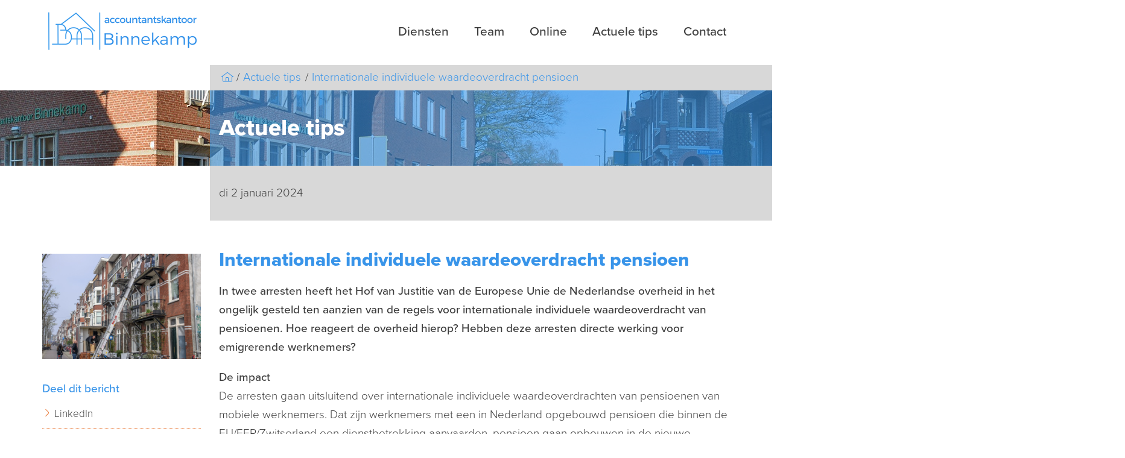

--- FILE ---
content_type: text/html; charset=UTF-8
request_url: https://www.binnekamp.eu/actuele-tips/internationale-individuele-waardeoverdracht-pensioen
body_size: 4956
content:
<!DOCTYPE html>
<!--[if lt IE 7 ]><html class="ie ie6" lang="nl"><![endif]-->
<!--[if IE 7 ]><html class="ie ie7" lang="nl"><![endif]-->
<!--[if IE 8 ]><html class="ie ie8" lang="nl"><![endif]-->
<!--[if (gte IE 9)|!(IE)]><!--><html lang="nl"><!--<![endif]-->
<head>
    <meta charset="utf-8">
<title>Internationale individuele waardeoverdracht pensioen</title>
<meta content="Webmechanics" name="author">

<meta name="viewport" content="width=device-width, initial-scale=1, maximum-scale=1">

<link rel="stylesheet" href="/build/assets/css/site-d79b0af9cc.css">

<script src="https://use.typekit.net/raw4ggo.js"></script>
<script>try{Typekit.load({ async: true });}catch(e){}</script>
</head>
<body>

<header class="header">
    <div class="container">
        <div class="row">
            <div class="col b-3 logo">
                <a href="https://www.binnekamp.eu" class="logo__link">
                    <img src="/assets/site/images/logo-header.png" class="logo__link__image">
                </a>
                <a href="#" class="opener"><span></span></a>
            </div>
            <div class="col b-9">
                <nav class="navigation">
                    <a href="#" class="opener"></a>
                    <ul>
                                                                                    <li class="">
                                    <a
                                                                                        href="/diensten"
                                                                                        >
                                        Diensten
                                    </a>
                                                                    </li>
                                                                                                                <li class="">
                                    <a
                                                                                        href="/team"
                                                                                        >
                                        Team
                                    </a>
                                                                    </li>
                                                                                                                <li class="">
                                    <a
                                                                                        href="/online"
                                                                                        >
                                        Online
                                    </a>
                                                                    </li>
                                                                                                                <li class="">
                                    <a
                                                                                        href="/actuele-tips"
                                                                                        >
                                        Actuele tips
                                    </a>
                                                                    </li>
                                                                                                                <li class="">
                                    <a
                                                                                        href="/contact"
                                                                                        >
                                        Contact
                                    </a>
                                                                    </li>
                                                                        </ul>
                </nav>
                <div class="breadcrumbs extend-right">
    <a href="https://www.binnekamp.eu" class="icon home"></a>
                                        <a href="/actuele-tips">Actuele tips</a>
                                            <a href="https://www.binnekamp.eu/actuele-tips/internationale-individuele-waardeoverdracht-pensioen">Internationale individuele waardeoverdracht pensioen</a>
            </div>            </div>
        </div>
    </div>
</header>

    
            <div class="page-title" style="background-image: url(/uploads/1500x125/7gbbccqx-binnekamp-pand-high-res-1500-125.jpg">
            <div class="container">
                <div class="row">
                    <div class="col b-9 offset-b-3 extend-right">

                        <h1>Actuele tips</h1>

                    </div>
                </div>
            </div>
        </div>
    
    <div class="page">
        <div class="container">
            <div class="row">
                <div class="col b-9 offset-b-3">
                    <div class="page__intro extend-right">
                        <p>
                            di  2 januari 2024
                        </p>
                    </div>
                </div>
            </div>
            <div class="row layout">
                <div class="col b-9 user-input layout__col layout__col--main">
                    <main>

                        <h1>Internationale individuele waardeoverdracht pensioen</h1>

                        <div class="news-item">
                            <div class="intro">
                                <p>In twee arresten heeft het Hof van Justitie van de Europese Unie de Nederlandse overheid in het ongelijk gesteld ten aanzien van de regels voor internationale individuele waardeoverdracht van pensioenen. Hoe reageert de overheid hierop? Hebben deze arresten directe werking voor emigrerende werknemers?</p>
                            </div>
                            <div class="text">
                                <p><strong>De impact</strong> <br />De arresten gaan uitsluitend over internationale individuele waardeoverdrachten van pensioenen van mobiele werknemers. Dat zijn werknemers met een in Nederland opgebouwd pensioen die binnen de EU/EER/Zwitserland een dienstbetrekking aanvaarden, pensioen gaan opbouwen in de nieuwe dienstbetrekking en het in Nederland opgebouwde pensioen willen overdragen naar de bij die dienstbetrekking behorende buitenlandse pensioenregeling bij een binnen de EU/EER/Zwitserland gevestigd pensioenlichaam.</p>
<p>Het Hof van Justitie heeft voor mobiele werknemers bepaald dat Nederland bij een internationale individuele waardeoverdracht van pensioenen niet langer de voorwaarden mag stellen dat:</p>
<ul>
<li>de afkoopmogelijkheden in het andere land niet ruimer mogen zijn dan de afkoopmogelijkheden op grond van de Pensioenwet en het verbinden van fiscale consequenties aan het niet naleven van deze voorwaarde;</li>
<li>de buitenlandse ontvangende pensioenuitvoerder een overeenkomst dient te sluiten met de Belastingdienst waarin de buitenlandse pensioenuitvoerder aansprakelijkheid aanvaardt voor de door de gerechtigde werknemer verschuldigde belasting en revisierente ter zake van belastbare feiten met betrekking tot het overgedragen pensioen dan wel dat de werknemer zekerheid stelt.</li>
</ul>
<p>Deze twee voorwaarden worden vanaf 16 november 2023 niet langer gesteld voor een internationale individuele waardeoverdracht van pensioenen.</p>
<p>De andere voorwaarden voor een internationale waardeoverdracht van pensioenen blijven voor mobiele werknemers wel van kracht. Het gaat dan onder andere om de voorwaarde dat de inspecteur van de Belastingdienst een akkoordverklaring moet afgeven voor de internationale waardeoverdracht, dat sprake moet zijn van een substanti&euml;le dienstbetrekking in het buitenland en dat sprake moet zijn van een in het betreffende land gebruikelijke pensioenregeling bij de nieuwe werkgever.</p>
<p>De arresten zien niet op internationale waardeoverdrachten van pensioenen van directeur-grootaandeelhouders met een eigenbeheerlichaam die dat eigenbeheerlichaam willen verplaatsen naar het buitenland, op gepensioneerden die hun pensioen wensen over te dragen naar het buitenland of op waardeoverdrachten naar buiten de EU/EER/Zwitserland.</p>
<p>De arresten hebben geen impact op bestaande heffingsrechten voor Nederland. Als in het belastingverdrag de heffing over de afkoop van pensioenen aan Nederland is toegewezen dan blijft dit het geval. Ook de mogelijkheid voor Nederland om een conserverende aanslag op te leggen bij een internationale waardeoverdracht van pensioenen wijzigt niet door deze arresten.</p>
<p><strong>Fiscaal vriendelijke routes?</strong><br />De arresten hebben wel tot gevolg dat het voor mobiele werknemers binnen de EU/EER/Zwitserland eenvoudiger wordt om een internationale waardeoverdracht van pensioenen te realiseren. De voorwaarde dat de afkoopmogelijkheden in het buitenland niet ruimer mogen zijn dan in Nederland mag niet meer worden gesteld. Ook mag er geen aansprakelijkheidsstelling van de buitenlandse pensioenuitvoerder of zekerheidsstelling van de werknemer meer worden gevraagd.</p>
<p>Dit kan mogelijk leiden tot situaties waarbij routes worden gezocht om pensioenen over te dragen naar het buitenland en deze daar tegen gunstige fiscale condities af te kopen (en dan al dan niet weer terug te keren naar Nederland). Om dit soort potenti&euml;le onwenselijke routes tegen te gaan zal de Belastingdienst monitoren naar welke landen waardeoverdrachten plaatsvinden, om hoeveel waardeoverdrachten dit gaat en om welke kapitalen het gaat.</p>
<p>Mocht blijken dat er routes ontstaan om pensioenen af te kopen in het buitenland (en daarna al dan niet terug te keren naar Nederland), dan kan dit budgettaire impact hebben. Dit is vooral afhankelijk van de uitvoeringsmogelijkheden voor de Belastingdienst om dergelijke constructies te bestrijden met bijvoorbeeld het opleggen en invorderen van conserverende aanslagen.</p>
<p><strong>Let op:</strong> Vanwege de arresten zullen de Pensioenwet en fiscale wet- en regelgeving worden aangepast. Gaat u als werknemer emigreren binnen de EU/EER/Zwitserland neem dan tijdig contact op met uw adviseur.</p>
                            </div>
                        </div>

                    </main>
                </div>
                <div class="col b-3 side-bar layout__col layout__col--side">

                                            <img src="https://www.accountantsportal.nl/uploads/images/1200x800/znb2zrsf-internationale-individuele-waardeoverdracht-pensioen.jpg" class="news-item__img">
                    
                    
                    <h3>Deel dit bericht</h3>
                    <ul>
                        <li>
                            <a href="https://www.linkedin.com/shareArticle?mini=true&source=Accountantsportal&url=https%3A%2F%2Fwww.binnekamp.eu%2Factuele-tips%2Finternationale-individuele-waardeoverdracht-pensioen&title=Internationale+individuele+waardeoverdracht+pensioen&summary=Wellicht+zijn+er+nieuwe+mogelijkheden+tot+afkoop+van+pensioen+door+binnen+de+EU+emigrerende+werknemers." target="_blank">LinkedIn</a>
                        </li>
                        <li>
                            <a href="https://twitter.com/intent/tweet?url=https%3A%2F%2Fwww.binnekamp.eu%2Factuele-tips%2Finternationale-individuele-waardeoverdracht-pensioen&text=Wellicht+zijn+er+nieuwe+mogelijkheden+tot+afkoop+van+pensioen+door+binnen+de+EU+emigrerende+werknemers." target="_blank">Twitter</a>
                        </li>
                    </ul>

                    <h3>Meer berichten</h3>
                    <ul>
                                                                                    <li>
                                    <a href="https://www.binnekamp.eu/actuele-tips/opgaaf-uitbetaalde-bedragen-aan-derden-aanleveren-voor-1-februari-2026">
                                        Opgaaf uitbetaalde bedragen aan derden aanleveren vóór 1 februari 2026
                                    </a>
                                </li>
                                                                                                                <li>
                                    <a href="https://www.binnekamp.eu/actuele-tips/opdrachtgevers-willen-werknemer-niet-ontslag">
                                        Opdrachtgevers willen werknemer niet: ontslag
                                    </a>
                                </li>
                                                                                                                <li>
                                    <a href="https://www.binnekamp.eu/actuele-tips/in-2026-meer-ruimte-om-met-belastingvoordeel-energiezuinig-te-investeren">
                                        In 2026 meer ruimte om met belastingvoordeel energiezuinig te investeren
                                    </a>
                                </li>
                                                                                                                <li>
                                    <a href="https://www.binnekamp.eu/actuele-tips/veranderingen-loonkostenvoordeel-voor-doelgroep-banenafspraak-in-2026">
                                        Veranderingen loonkostenvoordeel voor doelgroep banenafspraak in 2026
                                    </a>
                                </li>
                                                                        </ul>
                </div>
            </div>
        </div>
    </div>


<footer>
    <div class="container footer-quote">
        <div class="row">
            <div class="col b-3 side-bar">
                <h4>Persoonlijk kennismaken?</h4>
<p><a href="mailto:info@binnekamp.eu">Mail</a><span>&nbsp;</span>of bel<span>&nbsp;</span><a href="tel:0162322666">0162 - 32 26 66</a></p>
<h4>&nbsp;</h4>
<h4>Offerte aanvragen?</h4>
<p>Informeer naar onze snelle overstapservice.</p>
<p><a href="mailto:info@binnekamp.eu">Mail</a><span>&nbsp;of bel&nbsp;</span><a href="tel:0162322666">0162 - 32 26 66</a></p>            </div>
            <div class="col b-9 extend-right footer-quote__block">
                                    <blockquote>
                        <span>Kennis is macht, maar enthousiasme brengt iets in gang.</span>
                    </blockquote>
                    <div class="footer-quote__block__by">
                        Richard Branson
                    </div>
                            </div>
        </div>
    </div>
    <div class="container footer">
        <div class="row">
            <div class="col b-3 side-bar">
                <a href="https://www.binnekamp.eu" class="logo">
                    <img src="/assets/site/images/logo-footer.png">
                </a>

            </div>
            <div class="col b-9 extend-right">
                <div class="row user-input">
                    <div class="col b-4">
                        <h4>Waarom Binnekamp?</h4>
<p><span>We zorgen dat de cijfers u helpen met ondernemen. Wilt u iets vragen, bespreken of afgeven, loop gewoon even binnen.&nbsp;</span></p>                    </div>
                    <div class="col b-4">
                        <h3>Kwaliteit</h3>
                        <ul class="list--right">
            <li>
            <a href="/koninklijke-nederlandse-beroepsorganisatie-van-accountants-nba">
                Koninklijke Nederlandse Beroepsorganisatie van Accountants (NBA)
            </a>
        </li>
    </ul>
                    </div>
                    <div class="col b-4">
                        <h4>Contact</h4>
<p><strong>Accountantskantoor Binnekamp</strong><br />Hoge Ham 128<br />5104 JK&nbsp; Dongen<br />T <a href="tel:0162322666">0162 32 26 66</a><br />E <a href="mailto:info@binnekamp.eu" target="_blank" rel="noopener">info@binnekamp.eu</a></p>                    </div>
                </div>
                <div class="row">
                    <div class="col b-12 sub-footer">
                        <ul>
    <li>
        &copy; 2026 Binnekamp
    </li>
            <li>
            <a href="/privacy-voorwaarden-en-klachten">
                Privacy, voorwaarden en klachten
            </a>
        </li>
            <li>
            <a href="/disclaimer-en-copyright">
                Disclaimer en Copyright
            </a>
        </li>
        <li class="creator">
        Realisatie <a href="http://www.webmechanics.nl" title="Webmechanics webdevelopment in Tilburg" target="_blank">Webmechanics</a>
        en <a href="https://www.accountantsportal.nl" title="Actieve ondersteuning voor accountants online">Accountantsportal</a>
    </li>
</ul>
                    </div>
                </div>
            </div>
        </div>
    </div>
</footer>

<script src="/build/assets/js/site-c3a3951e7c.js"></script>


<script type="text/javascript">
    var _gaq = _gaq || [];
    _gaq.push(['_setAccount', '#']);
    _gaq.push (['_gat._anonymizeIp']);
    _gaq.push(['_trackPageview']);

    (function() {
        var ga = document.createElement('script'); ga.type = 'text/javascript'; ga.async = true;
        ga.src = ('https:' == document.location.protocol ? 'https://ssl' : 'http://www') + '.google-analytics.com/ga.js';
        var s = document.getElementsByTagName('script')[0]; s.parentNode.insertBefore(ga, s);
    })();
</script>
</body>
</html>

--- FILE ---
content_type: text/css
request_url: https://www.binnekamp.eu/build/assets/css/site-d79b0af9cc.css
body_size: 65401
content:
@charset "UTF-8";
/* Cross-browser border-radius */
/* Single side border-radius */
/* Single corner border-radius */
/* Cross-browser box-shadow with arguments
 *
 * Arguments:
 * <x-axis offset> || <y-axis offset> || <blur size> || <spread-length> || <color>
 *
 * Example:
 * @include box-shadow(2px 2px 5px 5px rgba(32,123,255,0.2));
 */
/* Cross-browser opacity
 *
 * Options: 0 - 1
 */
/* RESET */
/* Cross-browser transitions with arguments
 *
 * Arguments:
 * <property> || <duration> || <timing-function> || <delay> [, ...];
 *
 * Example:
 * transition: height 0.3s ease-out, opacity 0.3s ease 0.5s;
*/
/**********
 * Base
 */
*, *:after, *:before {
  -webkit-box-sizing: border-box;
  -moz-box-sizing: border-box;
  box-sizing: border-box; }

html, body, div, span, applet, object, iframe,
h1, h2, h3, h4, h5, h6, p, blockquote, pre,
a, abbr, acronym, address, big, cite, code,
del, dfn, em, img, ins, kbd, q, s, samp,
small, strike, strong, sub, sup, tt, var,
b, u, i, center,
dl, dt, dd, ol, ul, li,
fieldset, form, label, legend,
table, caption, tbody, tfoot, thead, tr, th, td,
article, aside, canvas, details, embed,
figure, figcaption, footer, header, hgroup,
menu, nav, output, ruby, section, summary,
time, mark, audio, video {
  margin: 0;
  padding: 0;
  border: 0;
  font-size: 0;
  font: inherit;
  vertical-align: baseline; }

/* HTML5 display-role reset for older browsers */
article, aside, details, figcaption, figure,
footer, header, hgroup, menu, nav, section {
  display: block; }

body {
  line-height: 0; }

ol, ul {
  list-style: none; }

blockquote, q {
  quotes: none; }

blockquote:before, blockquote:after,
q:before, q:after {
  content: '';
  content: none; }

table {
  border-collapse: collapse;
  border-spacing: 0; }

html {
  -ms-text-size-adjust: 100%;
  -webkit-text-size-adjust: 100%;
  -webkit-font-smoothing: antialiased;
  -moz-osx-font-smoothing: grayscale;
  font-size: 10px;
  font-size: 62.5%; }

img {
  max-width: 100%;
  vertical-align: middle; }

* {
  margin: 0; }

::selection {
  color: #ffffff;
  background: #3894E9; }

::-moz-selection {
  color: #ffffff;
  background: #3894E9; }

.container {
  width: 100%;
  max-width: 1170px;
  padding: 0 15px;
  margin: 0 auto;
  position: relative; }

.row {
  margin: 0 -15px;
  font-size: 0;
  line-height: 0;
  zoom: 1; }
  .row.no-space {
    margin: 0; }
    .row.no-space [class*="col-"] {
      padding: 0; }
  .row:before, .row:after {
    content: "";
    display: table; }
  .row:after {
    clear: both; }
  .row .row {
    font-size: 0;
    line-height: 0; }

.col {
  display: inline-block;
  padding: 0 15px 15px 15px;
  vertical-align: top;
  font-size: 19px;
  font-size: 1.9rem;
  line-height: 1.65em; }
  .col .col {
    font-size: 19px;
    font-size: 1.9rem;
    line-height: 1.65em; }
  .col.s-1 {
    width: 8.33333%; }
  .col.s-2 {
    width: 16.66667%; }
  .col.s-3 {
    width: 25%; }
  .col.s-4 {
    width: 33.33333%; }
  .col.s-5 {
    width: 41.66667%; }
  .col.s-6 {
    width: 50%; }
  .col.s-7 {
    width: 58.33333%; }
  .col.s-8 {
    width: 66.66667%; }
  .col.s-9 {
    width: 75%; }
  .col.s-10 {
    width: 83.33333%; }
  .col.s-11 {
    width: 91.66667%; }
  .col.s-12 {
    width: 100%; }
  .col.offset-s-1 {
    margin-left: 8.33333%; }
  .col.offset-s-2 {
    margin-left: 16.66667%; }
  .col.offset-s-3 {
    margin-left: 25%; }
  .col.offset-s-4 {
    margin-left: 33.33333%; }
  .col.offset-s-5 {
    margin-left: 41.66667%; }
  .col.offset-s-6 {
    margin-left: 50%; }
  .col.offset-s-7 {
    margin-left: 58.33333%; }
  .col.offset-s-8 {
    margin-left: 66.66667%; }
  .col.offset-s-9 {
    margin-left: 75%; }
  .col.offset-s-10 {
    margin-left: 83.33333%; }
  .col.offset-s-11 {
    margin-left: 91.66667%; }
  .col.offset-s-12 {
    margin-left: 100%; }
  .col.b-2 {
    width: 100%; }
  .col.b-3 {
    width: 100%; }
  .col.b-4 {
    width: 100%; }
  .col.b-5 {
    width: 100%; }
  .col.b-6 {
    width: 100%; }
  .col.b-7 {
    width: 100%; }
  .col.b-8 {
    width: 100%; }
  .col.b-9 {
    width: 100%; }
  .col.b-10 {
    width: 100%; }
  .col.b-11 {
    width: 100%; }
  .col.b-12 {
    width: 100%; }
  .col.b-1 {
    width: 50%; }

@media (min-width: 442px) {
  .col.b-1, .col.b-2 {
    width: 25%; }
  .col.b-3, .col.b-4 {
    width: 50%; } }

@media (min-width: 768px) {
  .col.b-1 {
    width: 8.33333%; }
  .col.offset-b-1 {
    margin-left: 8.33333%; }
  .col.b-2 {
    width: 16.66667%; }
  .col.offset-b-2 {
    margin-left: 16.66667%; }
  .col.b-3 {
    width: 25%; }
  .col.offset-b-3 {
    margin-left: 25%; }
  .col.b-4 {
    width: 33.33333%; }
  .col.offset-b-4 {
    margin-left: 33.33333%; }
  .col.b-5 {
    width: 41.66667%; }
  .col.offset-b-5 {
    margin-left: 41.66667%; }
  .col.b-6 {
    width: 50%; }
  .col.offset-b-6 {
    margin-left: 50%; }
  .col.b-7 {
    width: 58.33333%; }
  .col.offset-b-7 {
    margin-left: 58.33333%; }
  .col.b-8 {
    width: 66.66667%; }
  .col.offset-b-8 {
    margin-left: 66.66667%; }
  .col.b-9 {
    width: 75%; }
  .col.offset-b-9 {
    margin-left: 75%; }
  .col.b-10 {
    width: 83.33333%; }
  .col.offset-b-10 {
    margin-left: 83.33333%; }
  .col.b-11 {
    width: 91.66667%; }
  .col.offset-b-11 {
    margin-left: 91.66667%; }
  .col.b-12 {
    width: 100%; }
  .col.offset-b-12 {
    margin-left: 100%; }
  .col.m-1 {
    width: 8.33333%; }
  .col.m-2 {
    width: 16.66667%; }
  .col.m-3 {
    width: 25%; }
  .col.m-4 {
    width: 33.33333%; }
  .col.m-5 {
    width: 41.66667%; }
  .col.m-6 {
    width: 50%; }
  .col.m-7 {
    width: 58.33333%; }
  .col.m-8 {
    width: 66.66667%; }
  .col.m-9 {
    width: 75%; }
  .col.m-10 {
    width: 83.33333%; }
  .col.m-11 {
    width: 91.66667%; }
  .col.m-12 {
    width: 100%; } }

@media (min-width: 992px) {
  .col:l-1 {
    width: 8.33333%; }
  .col:l-2 {
    width: 16.66667%; }
  .col:l-3 {
    width: 25%; }
  .col:l-4 {
    width: 33.33333%; }
  .col:l-5 {
    width: 41.66667%; }
  .col:l-6 {
    width: 50%; }
  .col:l-7 {
    width: 58.33333%; }
  .col:l-8 {
    width: 66.66667%; }
  .col:l-9 {
    width: 75%; }
  .col:l-10 {
    width: 83.33333%; }
  .col:l-11 {
    width: 91.66667%; }
  .col:l-12 {
    width: 100%; } }

body {
  font-family: "proxima-nova", sans-serif;
  font-weight: 300;
  font-size: 19px;
  font-size: 1.9rem;
  line-height: 1.65em;
  color: #3e3e3e;
  -webkit-font-smoothing: antialiased;
  -moz-osx-font-smoothing: grayscale; }
  body h1, body h2, body h3, body h4, body h5, body h6 {
    font-family: "proxima-nova", sans-serif;
    font-weight: 800;
    line-height: 1.3em;
    padding: 0.35em 0;
    margin-top: .6em;
    margin-bottom: .2em;
    color: #3894E9; }
    body h1.bold, body h1 strong, body h1 b, body h2.bold, body h2 strong, body h2 b, body h3.bold, body h3 strong, body h3 b, body h4.bold, body h4 strong, body h4 b, body h5.bold, body h5 strong, body h5 b, body h6.bold, body h6 strong, body h6 b {
      font-weight: 800; }
    body h1.light, body h1 .light, body h2.light, body h2 .light, body h3.light, body h3 .light, body h4.light, body h4 .light, body h5.light, body h5 .light, body h6.light, body h6 .light {
      font-weight: 500; }
  body h1 {
    font-size: 31.35px;
    font-size: 3.135rem; }
  body h2 {
    font-size: 27.55px;
    font-size: 2.755rem; }
  body h3 {
    font-size: 23.75px;
    font-size: 2.375rem; }
  body h4 {
    font-size: 19.95px;
    font-size: 1.995rem; }
  body h5 {
    font-size: 19px;
    font-size: 1.9rem; }
  body h6 {
    font-size: 19px;
    font-size: 1.9rem; }
  body p {
    font-family: "proxima-nova", sans-serif;
    font-size: 19px;
    font-size: 1.9rem;
    line-height: 1.65em;
    color: #3e3e3e;
    font-weight: 300;
    margin-bottom: 1em; }
    body p:last-child {
      margin-bottom: 0; }
    body p strong, body p b {
      font-weight: 500; }
    body p a {
      color: #3e3e3e;
      display: inline-block;
      position: relative;
      text-decoration: none; }
      body p a:after {
        content: "";
        display: block;
        position: absolute;
        border-bottom: 1px solid #e97938;
        bottom: 0;
        left: 0;
        right: 0; }
      body p a:hover, body p a:active {
        color: #e97938; }

@font-face {
  font-family: 'webmechanics';
  src: url("/assets/site/fonts/webmechanics.eot?qzfhoe");
  src: url("/assets/site/fonts/webmechanics.eot?qzfhoe#iefix") format("embedded-opentype"), url("/assets/site/fonts/webmechanics.ttf?qzfhoe") format("truetype"), url("/assets/site/fonts/webmechanics.woff?qzfhoe") format("woff"), url("/assets/site/fonts/webmechanics.svg?qzfhoe#webmechanics") format("svg");
  font-weight: normal;
  font-style: normal; }

.icon:before {
  font-family: 'webmechanics' !important;
  speak: none;
  font-style: normal;
  font-weight: normal;
  font-variant: normal;
  text-transform: none;
  line-height: 1;
  -webkit-font-smoothing: antialiased;
  -moz-osx-font-smoothing: grayscale;
  position: relative;
  top: .1em; }

.icon.chevron-left:before {
  content: "\e900"; }

.icon.chevron-right:before {
  content: "\e901"; }

.icon.chevron-up:before {
  content: "\e902"; }

.icon.chevron-down:before {
  content: "\e903"; }

.icon.plus:before {
  content: "\e904"; }

.icon.minus:before {
  content: "\e905"; }

.icon.cross:before {
  content: "\e906"; }

.icon.check-mark:before {
  content: "\e907"; }

.icon.arrow-clockwise:before {
  content: "\e908"; }

.icon.arrow-counter-clockwise:before {
  content: "\e909"; }

.icon.chevron-circle-left:before {
  content: "\e90a"; }

.icon.chevron-circle-right:before {
  content: "\e90b"; }

.icon.chevron-circle-up:before {
  content: "\e90c"; }

.icon.chevron-circle-down:before {
  content: "\e90d"; }

.icon.plus-circle:before {
  content: "\e90e"; }

.icon.minus-circle:before {
  content: "\e90f"; }

.icon.cross-circle:before {
  content: "\e910"; }

.icon.check-mark-circle:before {
  content: "\e911"; }

.icon.arrows-clockwise:before {
  content: "\e912"; }

.icon.enter:before {
  content: "\e913"; }

.icon.arrow-left:before {
  content: "\e914"; }

.icon.arrow-right:before {
  content: "\e915"; }

.icon.arrow-up:before {
  content: "\e916"; }

.icon.arrow-down:before {
  content: "\e917"; }

.icon.login:before {
  content: "\e918"; }

.icon.logout:before {
  content: "\e919"; }

.icon.download:before {
  content: "\e91a"; }

.icon.upload:before {
  content: "\e91b"; }

.icon.download-cloud:before {
  content: "\e91c"; }

.icon.upload-cloud:before {
  content: "\e91d"; }

.icon.list:before {
  content: "\e91e"; }

.icon.list-bullet:before {
  content: "\e91f"; }

.icon.list-check-mark:before {
  content: "\e920"; }

.icon.text:before {
  content: "\e921"; }

.icon.file-empty:before {
  content: "\e922"; }

.icon.file-text:before {
  content: "\e923"; }

.icon.file-plus:before {
  content: "\e924"; }

.icon.file-minus:before {
  content: "\e925"; }

.icon.file-check-mark:before {
  content: "\e926"; }

.icon.file-cross:before {
  content: "\e927"; }

.icon.question-mark-circle:before {
  content: "\e928"; }

.icon.warning:before {
  content: "\e929"; }

.icon.hint:before {
  content: "\e92a"; }

.icon.no:before {
  content: "\e92b"; }

.icon.bell:before {
  content: "\e92c"; }

.icon.lamp-bulb:before {
  content: "\e92d"; }

.icon.message:before {
  content: "\e92e"; }

.icon.chat:before {
  content: "\e92f"; }

.icon.mail:before {
  content: "\e930"; }

.icon.megaphone:before {
  content: "\e931"; }

.icon.phone:before {
  content: "\e932"; }

.icon.pad:before {
  content: "\e933"; }

.icon.desktop:before {
  content: "\e934"; }

.icon.mouse:before {
  content: "\e935"; }

.icon.battery-full:before {
  content: "\e936"; }

.icon.battery-empty:before {
  content: "\e937"; }

.icon.power:before {
  content: "\e938"; }

.icon.flag:before {
  content: "\e939"; }

.icon.basketball:before {
  content: "\e93a"; }

.icon.life-buoy:before {
  content: "\e93b"; }

.icon.signal:before {
  content: "\e93c"; }

.icon.wifi:before {
  content: "\e93d"; }

.icon.telephone:before {
  content: "\e93e"; }

.icon.telephone-directory:before {
  content: "\e93f"; }

.icon.calendar:before {
  content: "\e940"; }

.icon.alarm:before {
  content: "\e941"; }

.icon.clock:before {
  content: "\e942"; }

.icon.hourglass:before {
  content: "\e943"; }

.icon.hyperlink:before {
  content: "\e944"; }

.icon.hyperlink2:before {
  content: "\e945"; }

.icon.earth:before {
  content: "\e946"; }

.icon.planet:before {
  content: "\e947"; }

.icon.focus:before {
  content: "\e948"; }

.icon.marker:before {
  content: "\e949"; }

.icon.navigation:before {
  content: "\e94a"; }

.icon.pin:before {
  content: "\e94b"; }

.icon.compass:before {
  content: "\e94c"; }

.icon.plane:before {
  content: "\e94d"; }

.icon.dashboard:before {
  content: "\e94e"; }

.icon.clip:before {
  content: "\e94f"; }

.icon.wrench:before {
  content: "\e950"; }

.icon.cog:before {
  content: "\e951"; }

.icon.pencil:before {
  content: "\e952"; }

.icon.ruler:before {
  content: "\e953"; }

.icon.scissors:before {
  content: "\e954"; }

.icon.empty:before {
  content: "\e955"; }

.icon.chart:before {
  content: "\e956"; }

.icon.pie-chart:before {
  content: "\e957"; }

.icon.filter:before {
  content: "\e958"; }

.icon.briefcase:before {
  content: "\e959"; }

.icon.id-card:before {
  content: "\e95a"; }

.icon.file:before {
  content: "\e95b"; }

.icon.picture:before {
  content: "\e95c"; }

.icon.camera:before {
  content: "\e95d"; }

.icon.search:before {
  content: "\e95e"; }

.icon.zoom-in:before {
  content: "\e95f"; }

.icon.zoom-out:before {
  content: "\e960"; }

.icon.locked:before {
  content: "\e961"; }

.icon.unlocked:before {
  content: "\e962"; }

.icon.key:before {
  content: "\e963"; }

.icon.home:before {
  content: "\e964"; }

.icon.warehouse:before {
  content: "\e965"; }

.icon.user:before {
  content: "\e966"; }

.icon.user-tie:before {
  content: "\e967"; }

.icon.user-cap:before {
  content: "\e968"; }

.icon.users:before {
  content: "\e969"; }

.icon.medal:before {
  content: "\e96a"; }

.icon.medal2:before {
  content: "\e96b"; }

.icon.diamond:before {
  content: "\e96c"; }

.icon.crown:before {
  content: "\e96d"; }

.icon.van:before {
  content: "\e96e"; }

.icon.cart:before {
  content: "\e96f"; }

.icon.basket:before {
  content: "\e970"; }

.icon.bag:before {
  content: "\e971"; }

.icon.tag:before {
  content: "\e972"; }

.icon.clipboard:before {
  content: "\e973"; }

.icon.coupon:before {
  content: "\e974"; }

.icon.shirt:before {
  content: "\e975"; }

.icon.tie:before {
  content: "\e976"; }

.icon.application:before {
  content: "\e977"; }

.icon.euro-circle:before {
  content: "\e978"; }

.icon.pound-circle:before {
  content: "\e979"; }

.icon.dollar-circle:before {
  content: "\e97a"; }

.icon.yuan-circle:before {
  content: "\e97b"; }

.icon.wallet:before {
  content: "\e97c"; }

.icon.cash:before {
  content: "\e97d"; }

.icon.card:before {
  content: "\e97e"; }

.icon.eye:before {
  content: "\e97f"; }

.icon.steering-wheel:before {
  content: "\e980"; }

.icon.rocket:before {
  content: "\e981"; }

.icon.play:before {
  content: "\e982"; }

.icon.pause:before {
  content: "\e983"; }

.icon.stop:before {
  content: "\e984"; }

.icon.fast-forward:before {
  content: "\e985"; }

.icon.rewind:before {
  content: "\e986"; }

.icon.next:before {
  content: "\e987"; }

.icon.previous:before {
  content: "\e988"; }

.icon.cd:before {
  content: "\e989"; }

.icon.open:before {
  content: "\e98a"; }

.icon.music:before {
  content: "\e98b"; }

.icon.volume:before {
  content: "\e98c"; }

.icon.mute:before {
  content: "\e98d"; }

.icon.headset:before {
  content: "\e98e"; }

.icon.headphones:before {
  content: "\e98f"; }

.icon.microphone:before {
  content: "\e990"; }

.icon.star:before {
  content: "\e991"; }

.icon.heart:before {
  content: "\e992"; }

.icon.folder-plus:before {
  content: "\e993"; }

.icon.folder-star:before {
  content: "\e994"; }

.icon.bookmark:before {
  content: "\e995"; }

.icon.wine:before {
  content: "\e996"; }

.icon.cocktail:before {
  content: "\e997"; }

.icon.drink:before {
  content: "\e998"; }

.icon.beer:before {
  content: "\e999"; }

.icon.coffee:before {
  content: "\e99a"; }

.icon.cupcake:before {
  content: "\e99b"; }

.icon.candle:before {
  content: "\e99c"; }

.icon.gift:before {
  content: "\e99d"; }

.icon.cake:before {
  content: "\e99e"; }

.icon.flower:before {
  content: "\e99f"; }

.icon.snow:before {
  content: "\e9a0"; }

.icon.cloud-thunder:before {
  content: "\e9a1"; }

.icon.clound-rain:before {
  content: "\e9a2"; }

.icon.cloud:before {
  content: "\e9a3"; }

.icon.cloud-sun:before {
  content: "\e9a4"; }

.icon.sun:before {
  content: "\e9a5"; }

.icon.moon:before {
  content: "\e9a6"; }

.icon.cloud-snow-and-rain:before {
  content: "\e9a7"; }

.icon.umbrella:before {
  content: "\e9a8"; }

.icon.leaves:before {
  content: "\e9a9"; }

.icon.twitter:before {
  content: "\e9aa"; }

.icon.facebook:before {
  content: "\e9ab"; }

.icon.skype:before {
  content: "\e9ac"; }

.icon.pinterest:before {
  content: "\e9ad"; }

.icon.linked-in:before {
  content: "\e9ae"; }

.icon.twitter-circle:before {
  content: "\e9af"; }

.icon.pinterest-circle:before {
  content: "\e9b0"; }

.icon.linked-in-circle:before {
  content: "\e9b1"; }

.icon.facebook-circle:before {
  content: "\e9b2"; }

.icon.skype-outline:before {
  content: "\e9b3"; }

html, body {
  margin: 0;
  padding: 0;
  height: 100%;
  background-color: #ffffff; }

/* Helper classes */
body {
  overflow-x: hidden; }

@media (min-width: 768px) {
  .extend-right {
    position: relative; }
    .extend-right:after {
      display: block;
      width: 200px;
      width: 50vw;
      background-color: inherit;
      content: "";
      position: absolute;
      right: -2000px;
      right: -50vw;
      top: 0;
      bottom: 0;
      z-index: 10; } }

.capitalize {
  text-transform: capitalize; }

.lowercase {
  text-transform: lowercase; }

.uppercase {
  text-transform: uppercase; }

.align-center {
  text-align: center; }

.align-left {
  text-align: left; }

.align-right {
  text-align: right; }

.align-middle {
  position: absolute;
  top: 50%;
  transform: translateY(-50%); }

.align-center-both {
  position: absolute;
  left: 0;
  right: 0;
  top: 50%;
  transform: translateY(-50%);
  text-align: center; }

.align-top {
  vertical-align: top; }

.align-bottom {
  vertical-align: bottom; }

.float-left {
  float: left; }

.float-right {
  float: right; }

.clearfix {
  zoom: 1; }
  .clearfix:before, .clearfix:after {
    content: "";
    display: table; }
  .clearfix:after {
    clear: both; }

.block {
  display: block; }

.inline {
  display: inline; }

.inline-block {
  display: inline-block; }

.relative {
  position: relative; }

.static {
  position: static; }

.hyphenate {
  overflow-wrap: break-word;
  word-wrap: break-word;
  -webkit-hyphens: auto;
  -ms-hyphens: auto;
  -moz-hyphens: auto;
  hyphens: auto; }

/**********
 * Components
 */
.breadcrumbs {
  display: none;
  background-color: #d8d8d8;
  font-size: 19px;
  font-size: 1.9rem;
  line-height: 1.65em;
  padding: .3em 1em;
  position: absolute;
  bottom: 0;
  left: 0;
  right: 0; }
  .breadcrumbs a {
    color: #3894E9;
    text-decoration: none; }
    .breadcrumbs a:before {
      display: inline-block;
      content: "/";
      padding: 0 .3em 0 .1em;
      color: #3e3e3e; }
    .breadcrumbs a:first-child:before {
      content: "\e964";
      color: #3894E9;
      padding: 0; }

@media (min-width: 768px) {
  .breadcrumbs {
    display: block; } }

.contact__form label, .contact__form input, .contact__form textarea {
  display: block;
  width: 100%;
  font-size: 19px;
  font-size: 1.9rem;
  font-family: "proxima-nova", sans-serif;
  font-weight: 300;
  line-height: 30px; }

.contact__form input, .contact__form textarea {
  border: 1px solid #3e3e3e;
  -webkit-transition: border-color 0.3s;
  -moz-transition: border-color 0.3s;
  -ms-transition: border-color 0.3s;
  -o-transition: border-color 0.3s;
  transition: border-color 0.3s;
  margin-bottom: 15px;
  -webkit-border-radius: 2px;
  -moz-border-radius: 2px;
  border-radius: 2px;
  background-clip: padding-box;
  /* stops bg color from leaking outside the border: */
  outline: none;
  padding: 4px 10px; }
  .contact__form input:focus, .contact__form textarea:focus {
    border-color: #3894E9; }
  .contact__form input.error, .contact__form textarea.error {
    border-color: #f62a00; }

.contact__form textarea {
  resize: none;
  height: 210px; }

.contact__form__submit {
  display: inline-block;
  padding: 4px 13px;
  background-color: #3894E9;
  color: #ffffff;
  border: 0;
  transition: all .3s;
  text-decoration: none;
  -webkit-box-shadow: 3px 3px 8px -2px rgba(71, 107, 135, 0.5);
  -moz-box-shadow: 3px 3px 8px -2px rgba(71, 107, 135, 0.5);
  box-shadow: 3px 3px 8px -2px rgba(71, 107, 135, 0.5);
  display: block;
  font-size: 19px;
  font-size: 1.9rem;
  font-family: "proxima-nova", sans-serif;
  white-space: nowrap;
  height: 2.31em;
  overflow: hidden;
  outline: none;
  cursor: pointer; }
  .contact__form__submit:hover, .contact__form__submit:active {
    background-color: #e97938;
    color: #ffffff;
    text-decoration: none;
    -moz-transform: translate3d(-1px, -1px, 0);
    -o-transform: translate3d(-1px, -1px, 0);
    -ms-transform: translate3d(-1px, -1px, 0);
    -webkit-transform: translate3d(-1px, -1px, 0);
    transform: translate3d(-1px, -1px, 0);
    -webkit-box-shadow: 5px 5px 10px -2px rgba(71, 107, 135, 0.5);
    -moz-box-shadow: 5px 5px 10px -2px rgba(71, 107, 135, 0.5);
    box-shadow: 5px 5px 10px -2px rgba(71, 107, 135, 0.5); }

.content-block {
  margin: 15px 0;
  zoom: 1; }
  .content-block:before, .content-block:after {
    content: "";
    display: table; }
  .content-block:after {
    clear: both; }
  .content-block:nth-of-type(odd) .text {
    padding-right: 0;
    padding-left: 15px; }
  .content-block:nth-of-type(odd) .image {
    float: left; }
  .content-block .text {
    vertical-align: top;
    display: inline-block;
    width: 66%;
    padding-right: 15px; }
    .content-block .text h1, .content-block .text h2, .content-block .text h3, .content-block .text h4, .content-block .text h5 {
      margin-top: 0; }
  .content-block .image {
    vertical-align: top;
    display: inline-block;
    width: 33%; }

.cta {
  margin: 45px 0;
  background: #e97938;
  padding: 45px 15px;
  text-align: center;
  -webkit-border-radius: 3px;
  -moz-border-radius: 3px;
  border-radius: 3px;
  background-clip: padding-box;
  /* stops bg color from leaking outside the border: */ }
  .cta h1, .cta h2, .cta h3, .cta h4, .cta h5, .cta h6 {
    color: white; }
    .cta h1:first-child, .cta h2:first-child, .cta h3:first-child, .cta h4:first-child, .cta h5:first-child, .cta h6:first-child {
      margin-top: 0;
      padding-top: 0; }
  .cta p {
    color: white;
    font-size: 23px;
    font-size: 2.3rem;
    font-weight: 500; }
    .cta p .button {
      color: white;
      background: transparent;
      border: 2px solid white;
      -webkit-box-shadow: none;
      -moz-box-shadow: none;
      box-shadow: none;
      -webkit-border-radius: 4px;
      -moz-border-radius: 4px;
      border-radius: 4px;
      background-clip: padding-box;
      /* stops bg color from leaking outside the border: */
      font-weight: 600; }
      .cta p .button:after {
        display: none; }

.featured-text__background {
  background-color: #d8d8d8;
  margin-left: -15px;
  padding-left: 15px;
  margin-right: -15px;
  padding-right: 15px;
  padding-top: 30px;
  padding-bottom: 15px; }

.featured-text .featured-item h1, .featured-text .featured-item h2, .featured-text .featured-item h3, .featured-text .featured-item h4, .featured-text .featured-item h5 {
  color: #3894E9;
  font-size: 19.95px;
  font-size: 1.995rem;
  line-height: 1em;
  margin-top: 0; }

.featured-text .featured-item p {
  font-size: 18px;
  font-size: 1.8rem;
  display: none; }
  .featured-text .featured-item p:last-child {
    display: block; }

.featured-text .featured-item a {
  color: #3e3e3e;
  text-decoration: none; }
  .featured-text .featured-item a:after {
    content: "";
    font-family: 'webmechanics' !important;
    speak: none;
    font-style: normal;
    font-weight: normal;
    font-variant: normal;
    text-transform: none;
    line-height: 1;
    -webkit-font-smoothing: antialiased;
    -moz-osx-font-smoothing: grayscale;
    position: relative;
    top: .1em;
    padding-left: 10px;
    display: inline;
    border-bottom: 0; }
  .featured-text .featured-item a:hover {
    color: #3894E9; }

.featured-text .featured-item ul li {
  font-size: 18px;
  font-size: 1.8rem;
  display: none; }

@media (min-width: 768px) {
  .featured-text .featured-item p, .featured-text .featured-item ul, .featured-text .featured-item ol {
    display: block; } }

.files__list__item__link {
  color: #3894E9;
  text-decoration: none; }
  .files__list__item__link:hover {
    color: #2d76ba; }

.footer .extend-right {
  padding-left: 15px;
  background-color: #3e3e3e;
  color: #ffffff;
  padding-top: 30px; }

.footer .logo {
  display: block;
  text-align: center;
  padding-top: 60px; }
  .footer .logo img {
    width: 100px; }

.footer .side-bar {
  display: none; }
  @media (min-width: 768px) {
    .footer .side-bar {
      display: inline-block; } }

.footer h1, .footer h2, .footer h3, .footer h4, .footer h5, .footer h6 {
  color: #ffffff;
  font-size: 19.95px;
  font-size: 1.995rem;
  line-height: 1.65em;
  font-weight: 500;
  white-space: nowrap;
  overflow: hidden;
  margin-top: 0;
  margin-bottom: 1em;
  text-align: left; }

.footer p {
  color: #ffffff;
  font-size: 17px;
  font-size: 1.7rem;
  line-height: 1.3em; }
  .footer p a {
    color: #ffffff; }

.footer .col ul[class^="list"] li:hover:before {
  color: #e97938; }

.footer .col ul[class^="list"] li:hover a {
  color: #e97938; }

.footer .col ul[class^="list"] li:before {
  color: #ffffff;
  top: .1em; }

.footer .col ul[class^="list"] li a {
  display: block;
  color: #ffffff;
  text-decoration: none;
  font-size: 17px;
  font-size: 1.7rem;
  line-height: 1.3em; }
  .footer .col ul[class^="list"] li a:after {
    display: none; }

.footer .sub-footer {
  font-size: 15px;
  font-size: 1.5rem;
  padding-top: 15px;
  padding-bottom: 0; }
  .footer .sub-footer ul {
    display: inline-block;
    margin-bottom: 0;
    position: relative; }
    .footer .sub-footer ul li {
      font-size: 15px;
      font-size: 1.5rem;
      color: #8b8b8b;
      display: block;
      padding: 0; }
      @media (min-width: 768px) {
        .footer .sub-footer ul li {
          padding: 0 10px;
          display: inline-block; }
          .footer .sub-footer ul li:first-of-type {
            padding-left: 0; }
          .footer .sub-footer ul li:last-of-type {
            padding-right: 0; } }
      .footer .sub-footer ul li:before {
        display: none; }
      .footer .sub-footer ul li a {
        font-size: 15px;
        font-size: 1.5rem;
        line-height: 1.3em;
        color: #8b8b8b;
        display: block;
        position: relative;
        text-decoration: none; }
        .footer .sub-footer ul li a:hover, .footer .sub-footer ul li a:active {
          color: #e97938; }
      .footer .sub-footer ul li.creator a {
        display: inline-block; }
      @media (min-width: 992px) {
        .footer .sub-footer ul li.creator {
          position: absolute;
          left: 100%;
          top: 0;
          white-space: nowrap;
          z-index: 15; } }

.footer-quote {
  margin-top: 30px; }
  .footer-quote .row {
    display: -webkit-box;
    display: -webkit-flex;
    display: -moz-flex;
    display: -ms-flexbox;
    display: flex;
    -webkit-flex-flow: row wrap;
    -moz-flex-flow: row wrap;
    -ms-flex-flow: row wrap;
    flex-flow: row wrap;
    -webkit-box-pack: start;
    -ms-flex-pack: start;
    -webkit-justify-content: flex-start;
    -moz-justify-content: flex-start;
    justify-content: flex-start;
    -webkit-align-content: flex-start;
    -moz-align-content: flex-start;
    -ms-flex-line-pack: start;
    align-content: flex-start;
    -webkit-box-align: stretch;
    -ms-flex-align: stretch;
    -webkit-align-items: stretch;
    -moz-align-items: stretch;
    align-items: stretch; }
    .footer-quote .row .col {
      -webkit-box-flex: 0;
      -webkit-flex: 0 1 auto;
      -moz-box-flex: 0;
      -moz-flex: 0 1 auto;
      -ms-flex: 0 1 auto;
      flex: 0 1 auto;
      -webkit-align-self: stretch;
      -moz-align-self: stretch;
      -ms-flex-item-align: stretch;
      align-self: stretch; }
  .footer-quote .side-bar h1, .footer-quote .side-bar h2, .footer-quote .side-bar h3, .footer-quote .side-bar h4 {
    margin: 0; }
  .footer-quote .extend-right {
    background-color: #d8d8d8; }
  .footer-quote blockquote {
    margin-top: 30px;
    text-align: center;
    font-size: 55px;
    font-size: 5.5rem;
    font-family: "caflisch-script-pro", "proxima-nova", sans-serif;
    font-weight: 300;
    line-height: 1em;
    color: #ba612d;
    padding: 0 1em; }
    .footer-quote blockquote a {
      color: #ba612d;
      text-decoration: none; }
    .footer-quote blockquote span:before {
      display: inline-block;
      content: "“";
      margin-right: .1em; }
    .footer-quote blockquote span:after {
      display: inline-block;
      content: "”";
      margin-left: .1em; }
  .footer-quote__block {
    display: none; }
    .footer-quote__block__by {
      text-align: center;
      font-size: 19px;
      font-size: 1.9rem;
      color: #ba612d;
      line-height: 1em;
      margin-top: 1em;
      margin-bottom: 30px; }

@media (min-width: 768px) {
  .footer-quote__block {
    display: inline-block;
    display: -webkit-box;
    display: -webkit-flex;
    display: -moz-flex;
    display: -ms-flexbox;
    display: flex;
    -webkit-box-pack: center;
    -ms-flex-pack: center;
    -webkit-justify-content: center;
    -moz-justify-content: center;
    justify-content: center;
    -webkit-box-direction: normal;
    -webkit-box-orient: vertical;
    -webkit-flex-direction: column;
    -moz-flex-direction: column;
    -ms-flex-direction: column;
    flex-direction: column; } }

header {
  position: relative; }
  @media (min-width: 768px) {
    header {
      z-index: 10;
      height: 150px; }
      header .container {
        height: 100%; }
        header .container .row {
          height: 100%; }
          header .container .row .col {
            height: 100%; }
      header .col {
        position: relative; } }
  header.open {
    transform: translate3d(0, 0, 0); }
    @media (min-width: 768px) {
      header.open .logo .opener {
        display: none; } }
    header.open .logo .opener span {
      background: transparent; }
      header.open .logo .opener span:before {
        transform: rotate(45deg);
        margin-top: 0; }
      header.open .logo .opener span:after {
        transform: rotate(-45deg);
        margin-top: 0; }
  header .logo {
    text-align: center;
    padding-right: 70px; }
    @media (min-width: 768px) {
      header .logo {
        padding-right: 0;
        text-align: left; } }
    @media (min-width: 442px) {
      header .logo.col {
        width: 100%; } }
    @media (min-width: 768px) {
      header .logo.col {
        width: 25%; } }
    header .logo__link {
      text-decoration: none; }
      header .logo__link__image {
        margin-top: 15px;
        width: 230px; }
        @media (min-width: 442px) {
          header .logo__link__image {
            width: 260px; } }
      header .logo__link__name {
        font-size: 20px;
        font-size: 2rem;
        color: #3894E9;
        display: block; }
        @media (min-width: 442px) {
          header .logo__link__name {
            display: inline-block;
            vertical-align: middle;
            padding-left: 15px;
            font-size: 23px;
            font-size: 2.3rem; } }
        @media (min-width: 768px) {
          header .logo__link__name {
            display: none; } }
    header .logo .opener {
      position: absolute;
      display: block;
      right: 10px;
      top: 30px;
      background-color: #ffffff;
      width: 30px;
      height: 30px;
      color: #e97938;
      text-decoration: none;
      font-size: 30px;
      line-height: 30px;
      text-align: center;
      border: 1px solid #3894E9;
      z-index: 51; }
      @media (min-width: 768px) {
        header .logo .opener {
          display: none; } }
      header .logo .opener span {
        display: block;
        height: 3px;
        background: #e97938;
        width: 20px;
        position: relative;
        top: 12px;
        left: 4px;
        transition: all .4s; }
        header .logo .opener span:before, header .logo .opener span:after {
          margin-top: 0;
          content: '';
          display: block;
          width: 20px;
          height: 3px;
          background: #e97938;
          position: absolute;
          left: 0;
          transition: all .3s; }
        header .logo .opener span:before {
          margin-top: -7px; }
        header .logo .opener span:after {
          margin-top: 7px; }
  header nav {
    background-color: white;
    z-index: 50;
    transition: all .8s;
    text-align: center;
    display: none; }
    @media (min-width: 768px) {
      header nav {
        display: block;
        position: absolute;
        right: 0;
        text-align: left;
        white-space: nowrap; } }
    header nav ul {
      margin: 0;
      padding: 0;
      font-size: 0;
      line-height: 0; }
      @media (min-width: 768px) {
        header nav ul {
          margin: 0; } }
      header nav ul li {
        display: block; }
        @media (min-width: 768px) {
          header nav ul li {
            position: relative;
            display: inline-block;
            z-index: 10; }
            header nav ul li:hover ul {
              max-height: 200px;
              transition: all .8s; }
            header nav ul li:last-child ul {
              right: 0;
              left: auto; } }
        header nav ul li.active a {
          color: #3894E9; }
          @media (min-width: 768px) {
            header nav ul li.active a {
              color: #3894E9;
              border-top-color: #3894E9; } }
        header nav ul li a {
          display: block;
          font-weight: 500;
          font-size: 19px;
          font-size: 1.9rem;
          padding: 0;
          color: #3e3e3e;
          text-decoration: none;
          line-height: 1.8em;
          white-space: nowrap; }
          header nav ul li a:hover {
            color: #3894E9; }
          @media (min-width: 768px) {
            header nav ul li a {
              border-top: 3px solid transparent;
              display: block;
              font-weight: 500;
              font-size: 17px;
              font-size: 1.7rem;
              padding: 0 5px;
              line-height: 100px;
              white-space: nowrap; }
              header nav ul li a:hover {
                color: #3894E9; } }
          @media (min-width: 992px) {
            header nav ul li a {
              font-size: 21px;
              font-size: 2.1rem;
              padding: 0 .5em; } }
          @media (min-width: 1170px) {
            header nav ul li a {
              padding: 0 1em; } }

.overlay {
  position: fixed;
  width: 100%;
  height: 100%;
  top: 0;
  left: 0;
  right: 0;
  bottom: 0;
  background: transparent;
  transition: background .6s;
  z-index: -20; }
  .overlay.active {
    background: rgba(71, 107, 135, 0.8);
    z-index: 48; }

.image-block {
  margin: 30px auto;
  -webkit-border-radius: 3px;
  -moz-border-radius: 3px;
  border-radius: 3px;
  background-clip: padding-box;
  /* stops bg color from leaking outside the border: */
  overflow: hidden; }
  @media (min-width: 768px) {
    .image-block {
      -webkit-border-radius: 0;
      -moz-border-radius: 0;
      border-radius: 0;
      background-clip: padding-box;
      /* stops bg color from leaking outside the border: */
      margin-top: 60px; } }
  @media (min-width: 768px) {
    .image-block.image-block--right .image-block__container__image {
      left: 0;
      right: 50%; }
    .image-block.image-block--right .image-block__container__content {
      margin-left: 41.66667%; } }
  .image-block__container {
    margin: 30px 0; }
    @media (min-width: 768px) {
      .image-block__container {
        position: relative;
        padding: 60px 0; } }
    .image-block__container__image {
      height: 200px;
      background-position: center center;
      background-repeat: no-repeat;
      background-size: cover;
      position: relative;
      z-index: 10; }
      @media (min-width: 768px) {
        .image-block__container__image {
          position: absolute;
          right: 0;
          top: 0;
          bottom: 0;
          left: 50%;
          height: 100%;
          -webkit-border-radius: 3px;
          -moz-border-radius: 3px;
          border-radius: 3px;
          background-clip: padding-box;
          /* stops bg color from leaking outside the border: */ } }
    .image-block__container__content {
      background: rgba(56, 148, 233, 0.6);
      padding: 20px 30px 30px 30px;
      position: relative;
      z-index: 10; }
      @media (min-width: 768px) {
        .image-block__container__content {
          -webkit-border-radius: 3px;
          -moz-border-radius: 3px;
          border-radius: 3px;
          background-clip: padding-box;
          /* stops bg color from leaking outside the border: */
          padding: 35px 45px 45px 45px;
          width: 58.33333%; } }
      .image-block__container__content h1, .image-block__container__content h2, .image-block__container__content h3, .image-block__container__content h4, .image-block__container__content h5, .image-block__container__content h6 {
        color: white; }
        .image-block__container__content h1:first-child, .image-block__container__content h2:first-child, .image-block__container__content h3:first-child, .image-block__container__content h4:first-child, .image-block__container__content h5:first-child, .image-block__container__content h6:first-child {
          margin-top: 0;
          padding-top: 0; }
      .image-block__container__content p {
        color: white; }
        .image-block__container__content p:last-of-type .button {
          margin-top: 15px; }

.layout {
  display: -webkit-box;
  display: -webkit-flex;
  display: -moz-flex;
  display: -ms-flexbox;
  display: flex;
  -webkit-box-direction: normal;
  -webkit-box-orient: vertical;
  -webkit-flex-direction: column;
  -moz-flex-direction: column;
  -ms-flex-direction: column;
  flex-direction: column; }
  @media (min-width: 768px) {
    .layout {
      -webkit-box-direction: reverse;
      -webkit-box-orient: horizontal;
      -webkit-flex-direction: row-reverse;
      -moz-flex-direction: row-reverse;
      -ms-flex-direction: row-reverse;
      flex-direction: row-reverse; } }

.featured-news .title, .news-items .title {
  position: relative; }
  .featured-news .title .actions, .news-items .title .actions {
    display: none;
    position: absolute;
    right: 0;
    top: 10px; }
    @media (min-width: 768px) {
      .featured-news .title .actions, .news-items .title .actions {
        display: block; } }
    .featured-news .title .actions a, .news-items .title .actions a {
      text-decoration: none;
      color: #3894E9;
      font-size: 19px;
      font-size: 1.9rem;
      -webkit-transition: color 0.3s;
      -moz-transition: color 0.3s;
      -ms-transition: color 0.3s;
      -o-transition: color 0.3s;
      transition: color 0.3s; }
      .featured-news .title .actions a:hover, .news-items .title .actions a:hover {
        color: #e97938; }
      .featured-news .title .actions a:before, .news-items .title .actions a:before {
        content: "";
        font-family: 'webmechanics' !important;
        speak: none;
        font-style: normal;
        font-weight: normal;
        font-variant: normal;
        text-transform: none;
        line-height: 1;
        -webkit-font-smoothing: antialiased;
        -moz-osx-font-smoothing: grayscale;
        position: relative;
        top: .1em; }
    .featured-news .title .actions .next:before, .news-items .title .actions .next:before {
      content: "\e901"; }

.featured-news .item, .news-items .item {
  cursor: pointer;
  position: relative;
  height: 346.1px;
  -webkit-box-shadow: 0px 0px 10px rgba(0, 0, 0, 0.2);
  -moz-box-shadow: 0px 0px 10px rgba(0, 0, 0, 0.2);
  box-shadow: 0px 0px 10px rgba(0, 0, 0, 0.2);
  -webkit-transition: box-shadow 0.3s;
  -moz-transition: box-shadow 0.3s;
  -ms-transition: box-shadow 0.3s;
  -o-transition: box-shadow 0.3s;
  transition: box-shadow 0.3s; }
  @media (min-width: 442px) {
    .featured-news .item, .news-items .item {
      height: 426.1px; } }
  @media (min-width: 768px) {
    .featured-news .item, .news-items .item {
      height: 326.1px; } }
  @media (min-width: 992px) {
    .featured-news .item, .news-items .item {
      height: 376.1px; } }
  .featured-news .item:focus, .news-items .item:focus {
    outline: none; }
  .featured-news .item:hover, .news-items .item:hover {
    -webkit-box-shadow: 0px 0px 10px rgba(0, 0, 0, 0.5);
    -moz-box-shadow: 0px 0px 10px rgba(0, 0, 0, 0.5);
    box-shadow: 0px 0px 10px rgba(0, 0, 0, 0.5); }
    .featured-news .item:hover .intro, .news-items .item:hover .intro {
      height: 171.1px; }
      .featured-news .item:hover .intro .read-more a, .news-items .item:hover .intro .read-more a {
        color: #3894E9; }
  .featured-news .item .image, .news-items .item .image {
    position: relative;
    height: 220px;
    overflow: hidden; }
    @media (min-width: 442px) {
      .featured-news .item .image, .news-items .item .image {
        height: 300px; } }
    @media (min-width: 768px) {
      .featured-news .item .image, .news-items .item .image {
        height: 200px; } }
    @media (min-width: 992px) {
      .featured-news .item .image, .news-items .item .image {
        height: 250px; } }
    .featured-news .item .image img, .news-items .item .image img {
      min-width: 100%; }
  .featured-news .item .intro, .news-items .item .intro {
    overflow: hidden;
    padding: 0 15px;
    height: 126.1px;
    position: absolute;
    bottom: 0;
    background: white;
    -webkit-transition: height 0.3s;
    -moz-transition: height 0.3s;
    -ms-transition: height 0.3s;
    -o-transition: height 0.3s;
    transition: height 0.3s; }
    .featured-news .item .intro h3, .news-items .item .intro h3 {
      font-size: 19px;
      font-size: 1.9rem;
      line-height: 30px;
      font-weight: 500;
      height: 55px;
      overflow: hidden;
      text-overflow: ellipsis;
      margin: 0;
      padding: 20px 0 10px 0; }
    .featured-news .item .intro p, .news-items .item .intro p {
      font-size: 17px;
      font-size: 1.7rem;
      line-height: 28.05px;
      height: 56.1px;
      overflow: hidden;
      text-overflow: ellipsis; }
    .featured-news .item .intro .read-more, .news-items .item .intro .read-more {
      text-align: right;
      height: 28.05px; }
      .featured-news .item .intro .read-more a, .news-items .item .intro .read-more a {
        font-size: 17px;
        font-size: 1.7rem;
        font-weight: 500;
        text-decoration: none;
        color: #3e3e3e;
        -webkit-transition: color 0.3s;
        -moz-transition: color 0.3s;
        -ms-transition: color 0.3s;
        -o-transition: color 0.3s;
        transition: color 0.3s; }
        .featured-news .item .intro .read-more a:after, .news-items .item .intro .read-more a:after {
          content: "";
          font-family: 'webmechanics' !important;
          speak: none;
          font-style: normal;
          font-weight: normal;
          font-variant: normal;
          text-transform: none;
          line-height: 1;
          -webkit-font-smoothing: antialiased;
          -moz-osx-font-smoothing: grayscale;
          position: relative;
          top: .1em; }
        .featured-news .item .intro .read-more a:hover, .news-items .item .intro .read-more a:hover {
          color: #e97938; }

.featured-news .featured-news-slider, .news-items .featured-news-slider {
  overflow: hidden;
  display: block; }
  .featured-news .featured-news-slider .slide, .news-items .featured-news-slider .slide {
    position: relative;
    height: 100%;
    overflow: hidden; }
    .featured-news .featured-news-slider .slide:nth-child(1n + 2), .news-items .featured-news-slider .slide:nth-child(1n + 2) {
      display: none; }
    .featured-news .featured-news-slider .slide:focus, .news-items .featured-news-slider .slide:focus {
      outline: none; }
  .featured-news .featured-news-slider .slick-slide, .news-items .featured-news-slider .slick-slide {
    display: none;
    float: left;
    height: 100%;
    min-height: 1px; }
  .featured-news .featured-news-slider .slick-initialized .slick-slide, .news-items .featured-news-slider .slick-initialized .slick-slide {
    display: block; }
  .featured-news .featured-news-slider .slick-list, .news-items .featured-news-slider .slick-list {
    height: 100%; }
  .featured-news .featured-news-slider .slick-list:focus, .news-items .featured-news-slider .slick-list:focus {
    outline: none; }
  .featured-news .featured-news-slider .slick-track, .news-items .featured-news-slider .slick-track {
    height: 100%; }

.newsletter-sign-up label {
  display: block; }

.newsletter-sign-up input {
  display: block;
  border: 1px solid #3894E9;
  width: 100%;
  font-family: "proxima-nova", sans-serif;
  font-size: 19px;
  font-size: 1.9rem;
  line-height: 1.65em;
  color: #3e3e3e;
  padding: 0 10px;
  outline: none;
  transition: all .3s;
  height: 2.31em;
  margin-bottom: 15px; }
  .newsletter-sign-up input:focus {
    border-color: #e97938; }
    .newsletter-sign-up input:focus::-webkit-input-placeholder {
      color: #8b8b8b; }
    .newsletter-sign-up input:focus:-moz-placeholder {
      color: #8b8b8b; }
    .newsletter-sign-up input:focus::-moz-placeholder {
      color: #8b8b8b; }
    .newsletter-sign-up input:focus:-ms-input-placeholder {
      color: #8b8b8b; }
  .newsletter-sign-up input::-webkit-input-placeholder {
    color: #3e3e3e; }
  .newsletter-sign-up input:-moz-placeholder {
    color: #3e3e3e; }
  .newsletter-sign-up input::-moz-placeholder {
    color: #3e3e3e; }
  .newsletter-sign-up input:-ms-input-placeholder {
    color: #3e3e3e; }
  .newsletter-sign-up input.error {
    border-color: #f62a00; }
    .newsletter-sign-up input.error::-webkit-input-placeholder {
      color: #f62a00; }
    .newsletter-sign-up input.error:-moz-placeholder {
      color: #f62a00; }
    .newsletter-sign-up input.error::-moz-placeholder {
      color: #f62a00; }
    .newsletter-sign-up input.error:-ms-input-placeholder {
      color: #f62a00; }
    .newsletter-sign-up input.error:focus::-webkit-input-placeholder {
      color: #d8d8d8; }
    .newsletter-sign-up input.error:focus:-moz-placeholder {
      color: #d8d8d8; }
    .newsletter-sign-up input.error:focus::-moz-placeholder {
      color: #d8d8d8; }
    .newsletter-sign-up input.error:focus:-ms-input-placeholder {
      color: #d8d8d8; }

.newsletter-sign-up button {
  display: inline-block;
  padding: 4px 13px;
  background-color: #3894E9;
  color: #ffffff;
  border: 0;
  transition: all .3s;
  text-decoration: none;
  -webkit-box-shadow: 3px 3px 8px -2px rgba(71, 107, 135, 0.5);
  -moz-box-shadow: 3px 3px 8px -2px rgba(71, 107, 135, 0.5);
  box-shadow: 3px 3px 8px -2px rgba(71, 107, 135, 0.5);
  display: block;
  width: 100%;
  font-size: 19px;
  font-size: 1.9rem;
  font-family: "proxima-nova", sans-serif;
  white-space: nowrap;
  height: 2.31em;
  overflow: hidden;
  outline: none;
  cursor: pointer; }
  .newsletter-sign-up button:hover, .newsletter-sign-up button:active {
    background-color: #e97938;
    color: #ffffff;
    text-decoration: none;
    -moz-transform: translate3d(-1px, -1px, 0);
    -o-transform: translate3d(-1px, -1px, 0);
    -ms-transform: translate3d(-1px, -1px, 0);
    -webkit-transform: translate3d(-1px, -1px, 0);
    transform: translate3d(-1px, -1px, 0);
    -webkit-box-shadow: 5px 5px 10px -2px rgba(71, 107, 135, 0.5);
    -moz-box-shadow: 5px 5px 10px -2px rgba(71, 107, 135, 0.5);
    box-shadow: 5px 5px 10px -2px rgba(71, 107, 135, 0.5); }

.quote {
  position: relative;
  margin: 45px 0;
  text-align: center;
  font-family: "caflisch-script-pro", "proxima-nova", sans-serif;
  font-weight: 300;
  line-height: 1em;
  color: #e97938;
  padding: 0 1em; }
  .quote:before, .quote:after {
    font-size: 75px;
    font-size: 7.5rem;
    position: absolute;
    color: #e97938; }
  .quote:before {
    content: "“";
    left: 15px;
    top: .2em; }
  .quote:after {
    content: "”";
    right: 15px;
    bottom: -.3em; }
  .quote__quote {
    color: #e97938;
    text-align: center;
    font-size: 55px;
    font-size: 5.5rem;
    line-height: 1.1em; }
  .quote__details {
    text-align: center;
    position: relative;
    font-size: 19px;
    font-size: 1.9rem;
    font-family: "proxima-nova", sans-serif; }
    .quote__details__by {
      display: block;
      padding-left: 15px;
      background: white;
      z-index: 10;
      color: #3e3e3e; }
      .quote__details__by__position {
        color: #8b8b8b; }
        .quote__details__by__position:before {
          content: "-";
          margin: 0 15px;
          color: #e97938; }

.side-bar h1, .side-bar h2, .side-bar h3, .side-bar h4 {
  font-size: 19px;
  font-size: 1.9rem;
  margin: 0;
  font-weight: 500;
  color: #3894E9;
  margin-top: 30px; }

.side-bar ul li {
  border-bottom: 1px dotted #e97938;
  display: block;
  padding: 10px 10px 10px 20px;
  position: relative; }
  .side-bar ul li:before {
    content: "";
    font-family: 'webmechanics' !important;
    speak: none;
    font-style: normal;
    font-weight: normal;
    font-variant: normal;
    text-transform: none;
    line-height: 1;
    -webkit-font-smoothing: antialiased;
    -moz-osx-font-smoothing: grayscale;
    position: relative;
    top: .1em;
    color: #e97938;
    position: absolute;
    left: 0;
    top: 13px;
    font-size: 17px;
    font-size: 1.7rem; }
  .side-bar ul li a {
    display: block;
    font-size: 17px;
    font-size: 1.7rem;
    line-height: 1.65em;
    color: #3e3e3e;
    text-decoration: none; }
    .side-bar ul li a:hover {
      color: #e97938; }

.side-bar .side-bar-news {
  display: none; }
  @media (min-width: 768px) {
    .side-bar .side-bar-news {
      display: block; } }

.side-bar iframe {
  max-width: 100%; }

.slider {
  overflow: hidden;
  height: 350px;
  display: block; }
  @media (min-width: 768px) {
    .slider {
      height: 350px; } }
  .slider .slide {
    position: relative;
    height: 100%;
    background-size: cover;
    background-repeat: no-repeat;
    background-position: center top;
    overflow: hidden; }
    .slider .slide .container {
      height: 100%; }
      .slider .slide .container .row {
        height: 100%; }
        .slider .slide .container .row .col {
          height: 100%;
          position: relative; }
    .slider .slide .slider-caption {
      position: absolute;
      bottom: 0;
      left: 0;
      right: 0;
      height: 70%;
      background-color: rgba(56, 148, 233, 0.6);
      font-size: 0;
      line-height: 0;
      padding-top: 20px; }
      @media (min-width: 768px) {
        .slider .slide .slider-caption {
          height: 40%; } }
      .slider .slide .slider-caption h2, .slider .slide .slider-caption p {
        vertical-align: top;
        margin: 0;
        color: #ffffff;
        display: block; }
        @media (min-width: 768px) {
          .slider .slide .slider-caption h2, .slider .slide .slider-caption p {
            display: inline-block; } }
      .slider .slide .slider-caption h2 {
        padding-left: 15px;
        font-size: 38px;
        font-size: 3.8rem;
        line-height: 1em; }
        @media (min-width: 768px) {
          .slider .slide .slider-caption h2 {
            padding-left: 20px;
            width: 40%; } }
        @media (min-width: 992px) {
          .slider .slide .slider-caption h2 {
            width: 30%; } }
        .slider .slide .slider-caption h2 span {
          font-weight: 300;
          display: block; }
      .slider .slide .slider-caption p {
        padding: 10px 15px 20px 15px;
        font-size: 20px;
        font-size: 2rem;
        line-height: 1.65em;
        font-weight: 500; }
        @media (min-width: 768px) {
          .slider .slide .slider-caption p {
            font-size: 25px;
            font-size: 2.5rem;
            padding: 10px 0 20px 0;
            width: 60%; } }
        @media (min-width: 992px) {
          .slider .slide .slider-caption p {
            width: 70%; } }
  .slider .slick-slide {
    display: none;
    float: left;
    height: 100%;
    min-height: 1px; }
  .slider .slick-initialized .slick-slide {
    display: block; }
  .slider .slick-list {
    height: 100%; }
  .slider .slick-list:focus {
    outline: none; }
  .slider .slick-track {
    height: 100%; }

.team-member {
  margin-top: 60px;
  font-size: 0;
  line-height: 0; }
  .team-member .details {
    display: inline-block;
    width: 100%;
    height: 265px;
    position: relative;
    overflow: hidden; }
    @media (min-width: 768px) {
      .team-member .details {
        width: 50%; } }
    @media (min-width: 992px) {
      .team-member .details {
        height: 325px; } }
    .team-member .details img {
      min-width: 100%;
      -webkit-filter: grayscale(100%);
      filter: grayscale(100%); }
    .team-member .details .team-member__content {
      position: absolute;
      top: 0;
      left: 0;
      right: 0;
      bottom: 0;
      background-color: rgba(56, 148, 233, 0.6);
      padding: 15px; }
      .team-member .details .team-member__content h3 {
        color: #ffffff;
        font-size: 19.95px;
        font-size: 1.995rem;
        line-height: 1em; }
      .team-member .details .team-member__content a {
        font-size: 17px;
        font-size: 1.7rem;
        line-height: 1.65em;
        color: #ffffff;
        text-decoration: none;
        display: block;
        font-weight: 500; }
        .team-member .details .team-member__content a:hover {
          color: #2d76ba; }
  .team-member .image {
    display: none;
    width: 50%;
    height: 265px;
    overflow: hidden; }
    @media (min-width: 768px) {
      .team-member .image {
        display: inline-block; } }
    @media (min-width: 992px) {
      .team-member .image {
        height: 325px; } }
    .team-member .image img {
      min-width: 100%; }
  .team-member .team-member__intro {
    width: 100%;
    background-color: rgba(56, 148, 233, 0.6);
    padding: 15px; }
    @media (min-width: 768px) {
      .team-member .team-member__intro {
        width: 50%; } }
    .team-member .team-member__intro p {
      color: #ffffff; }

.team {
  padding-bottom: 60px; }
  .team .connect {
    padding-top: 40px;
    text-align: right; }
    .team .connect a {
      display: block;
      font-size: 19px;
      font-size: 1.9rem;
      line-height: 1.9em;
      transition: all .3s;
      color: #3e3e3e;
      text-decoration: none; }
      .team .connect a:before {
        display: none; }
      .team .connect a:after {
        transition: all .3s;
        color: #3894E9;
        margin-left: .4em;
        display: inline-block; }
      .team .connect a:hover {
        color: #e97938; }
        .team .connect a:hover:after {
          color: #e97938; }
      .team .connect a.phone:after {
        content: "\e942"; }
      .team .connect a.envelop:after {
        content: "\e945"; }
      .team .connect a.linked-in:after {
        content: "\e90e"; }

.team-members .member {
  position: relative;
  height: 318.05px;
  margin-top: 15px;
  -webkit-box-shadow: 0px 0px 10px rgba(0, 0, 0, 0.2);
  -moz-box-shadow: 0px 0px 10px rgba(0, 0, 0, 0.2);
  box-shadow: 0px 0px 10px rgba(0, 0, 0, 0.2);
  -webkit-transition: box-shadow 0.3s;
  -moz-transition: box-shadow 0.3s;
  -ms-transition: box-shadow 0.3s;
  -o-transition: box-shadow 0.3s;
  transition: box-shadow 0.3s; }
  @media (min-width: 442px) {
    .team-members .member {
      height: 273.05px; } }
  @media (min-width: 768px) {
    .team-members .member {
      height: 348.05px; } }
  @media (min-width: 992px) {
    .team-members .member {
      height: 408.05px; } }
  .team-members .member:focus {
    outline: none; }
  .team-members .member:hover {
    -webkit-box-shadow: 0px 0px 10px rgba(0, 0, 0, 0.5);
    -moz-box-shadow: 0px 0px 10px rgba(0, 0, 0, 0.5);
    box-shadow: 0px 0px 10px rgba(0, 0, 0, 0.5); }
    .team-members .member:hover .intro {
      height: 171.1px; }
      .team-members .member:hover .intro .read-more a {
        color: #3894E9; }
  .team-members .member .image {
    position: relative;
    height: 220px;
    overflow: hidden; }
    @media (min-width: 442px) {
      .team-members .member .image {
        height: 175px; } }
    @media (min-width: 768px) {
      .team-members .member .image {
        height: 250px; } }
    @media (min-width: 992px) {
      .team-members .member .image {
        height: 310px; } }
    .team-members .member .image img {
      min-width: 100%; }
  .team-members .member .intro {
    overflow: hidden;
    padding: 0 15px;
    height: 111px;
    position: absolute;
    bottom: 0;
    left: 0;
    right: 0;
    background: white;
    -webkit-transition: height 0.3s;
    -moz-transition: height 0.3s;
    -ms-transition: height 0.3s;
    -o-transition: height 0.3s;
    transition: height 0.3s; }
    .team-members .member .intro h3 {
      font-size: 19px;
      font-size: 1.9rem;
      line-height: 30px;
      font-weight: 500;
      height: 55px;
      overflow: hidden;
      text-overflow: ellipsis;
      margin: 0;
      padding: 20px 0 10px 0; }
    .team-members .member .intro p {
      font-size: 17px;
      font-size: 1.7rem;
      line-height: 28.05px;
      height: 28.05px;
      overflow: hidden;
      text-overflow: ellipsis; }
    .team-members .member .intro .connect {
      width: 40%;
      display: inline-block;
      margin-top: .5em;
      padding-bottom: 10px;
      height: 28.05px; }
      .team-members .member .intro .connect a {
        margin-top: 0;
        margin-right: 15px;
        display: inline-block;
        text-decoration: none;
        font-size: 20px;
        font-size: 2rem;
        color: #3e3e3e; }
        .team-members .member .intro .connect a:hover {
          color: #e97938; }
    .team-members .member .intro .read-more {
      margin-top: .5em;
      padding-right: 10px;
      transition: opacity .3s;
      text-align: right;
      float: right;
      width: 60%;
      line-height: 1.9em;
      height: 28.05px; }
      .team-members .member .intro .read-more a {
        font-size: 17px;
        font-size: 1.7rem;
        font-weight: 500;
        text-decoration: none;
        color: #3e3e3e; }
        .team-members .member .intro .read-more a:after {
          content: "";
          font-family: 'webmechanics' !important;
          speak: none;
          font-style: normal;
          font-weight: normal;
          font-variant: normal;
          text-transform: none;
          line-height: 1;
          -webkit-font-smoothing: antialiased;
          -moz-osx-font-smoothing: grayscale;
          position: relative;
          top: .1em; }
        .team-members .member .intro .read-more a:hover {
          color: #e97938; }

.user-input ol, .user-input ul {
  margin-bottom: 1em; }
  .user-input ol li, .user-input ul li {
    font-family: "proxima-nova", sans-serif;
    font-size: 19px;
    font-size: 1.9rem;
    line-height: 1.65em;
    color: #3e3e3e;
    font-weight: 300;
    margin-bottom: 1em; }
    .user-input ol li:last-child, .user-input ul li:last-child {
      margin-bottom: 0; }
    .user-input ol li strong, .user-input ol li b, .user-input ul li strong, .user-input ul li b {
      font-weight: 500; }
    .user-input ol li a, .user-input ul li a {
      color: #3e3e3e;
      display: inline-block;
      position: relative;
      text-decoration: none; }
      .user-input ol li a:after, .user-input ul li a:after {
        content: "";
        display: block;
        position: absolute;
        border-bottom: 1px solid #e97938;
        bottom: 0;
        left: 0;
        right: 0; }
      .user-input ol li a:hover, .user-input ol li a:active, .user-input ul li a:hover, .user-input ul li a:active {
        color: #e97938; }
  .user-input ol ol, .user-input ol ul, .user-input ul ol, .user-input ul ul {
    margin-bottom: 0; }

.user-input ol {
  counter-reset: ol-counter; }
  .user-input ol.base-color li:before {
    color: #3894E9; }
  .user-input ol.emphasize-color li:before {
    color: #e97938; }
  .user-input ol.red-color li:before {
    color: #f62a00; }
  .user-input ol li {
    position: relative;
    padding-left: 20px; }
    .user-input ol li:before {
      content: counter(ol-counter) ".";
      counter-increment: ol-counter;
      position: absolute;
      display: block;
      left: 0;
      color: #3e3e3e; }

.user-input ul.base-color li:before {
  background: #3894E9;
  color: #3894E9; }

.user-input ul.emphasize-color li:before {
  background: #e97938;
  color: #e97938; }

.user-input ul.red-color li:before {
  color: #f62a00;
  background: #f62a00; }

.user-input ul[class^=list] li:before {
  background: transparent;
  -webkit-border-radius: 0;
  -moz-border-radius: 0;
  border-radius: 0;
  width: auto;
  height: auto;
  top: .35em; }

.user-input ul li {
  position: relative;
  padding-left: 30px; }
  .user-input ul li:before {
    font-family: "webmechanics" !important;
    speak: none;
    font-style: normal;
    font-weight: normal;
    font-variant: normal;
    text-transform: none;
    line-height: 1;
    /* Better Font Rendering =========== */
    -webkit-font-smoothing: antialiased;
    -moz-osx-font-smoothing: grayscale;
    content: "";
    position: absolute;
    left: 0;
    top: 10px;
    width: 9px;
    height: 9px;
    background: #3e3e3e;
    color: #3e3e3e;
    -webkit-border-radius: 50%;
    -moz-border-radius: 50%;
    border-radius: 50%; }

.user-input ul.list--check-mark li:before {
  content: "\e907"; }

.user-input ul.list--check-mark-circle li:before {
  content: "\e911"; }

.user-input ul.list--cross li:before {
  content: "\e906"; }

.user-input ul.list--cross-round li:before {
  content: "\e910"; }

.user-input ul.list--right li:before {
  content: "\e901"; }

.user-input ul.list--right-circle li:before {
  content: "\e90b"; }

.user-input blockquote {
  margin-top: 30px;
  text-align: center;
  font-size: 28.5px;
  font-size: 2.85rem;
  font-family: "caflisch-script-pro", "proxima-nova", sans-serif;
  font-weight: 300;
  line-height: 1em;
  color: #e97938;
  padding: 0 1em; }
  .user-input blockquote:before {
    display: inline-block;
    content: "“";
    margin-right: .1em; }
  .user-input blockquote p {
    font-family: "caflisch-script-pro", "proxima-nova", sans-serif;
    display: inline; }

.user-input .button {
  display: inline-block;
  padding: 4px 13px;
  background-color: #3894E9;
  color: #ffffff;
  border: 0;
  transition: all .3s;
  text-decoration: none;
  -webkit-box-shadow: 3px 3px 8px -2px rgba(71, 107, 135, 0.5);
  -moz-box-shadow: 3px 3px 8px -2px rgba(71, 107, 135, 0.5);
  box-shadow: 3px 3px 8px -2px rgba(71, 107, 135, 0.5); }
  .user-input .button:hover, .user-input .button:active {
    background-color: #2d76ba;
    color: #ffffff;
    text-decoration: none;
    -moz-transform: translate3d(-1px, -1px, 0);
    -o-transform: translate3d(-1px, -1px, 0);
    -ms-transform: translate3d(-1px, -1px, 0);
    -webkit-transform: translate3d(-1px, -1px, 0);
    transform: translate3d(-1px, -1px, 0);
    -webkit-box-shadow: 5px 5px 10px -2px rgba(71, 107, 135, 0.5);
    -moz-box-shadow: 5px 5px 10px -2px rgba(71, 107, 135, 0.5);
    box-shadow: 5px 5px 10px -2px rgba(71, 107, 135, 0.5); }
  .user-input .button:after {
    display: none; }
  .user-input .button.button--alternative {
    background: #e97938; }
    .user-input .button.button--alternative:hover {
      background: #ed9460; }

/**********
 * Pages
 */
.side-bar .news-item__img {
  margin-top: 40px; }

.news-item .intro p {
  font-weight: 500; }
  .news-item .intro p:last-child {
    margin-bottom: 1em; }

.page-title {
  background-size: cover;
  background-repeat: no-repeat;
  background-position: center center; }
  .page-title .col {
    font-size: 0;
    line-height: 0;
    padding-bottom: 0;
    padding-left: 0; }
  .page-title h1 {
    line-height: 125px;
    color: #ffffff;
    font-size: 38px;
    font-size: 3.8rem;
    margin: 0;
    padding: 0 15px; }
  .page-title .extend-right {
    background-color: rgba(56, 148, 233, 0.6); }

.page__intro {
  background-color: #d8d8d8;
  margin-left: -15px;
  padding-left: 15px;
  padding-top: 30px;
  padding-bottom: 30px; }
  .page__intro + p, .page__intro + ul {
    margin-top: 30px; }
